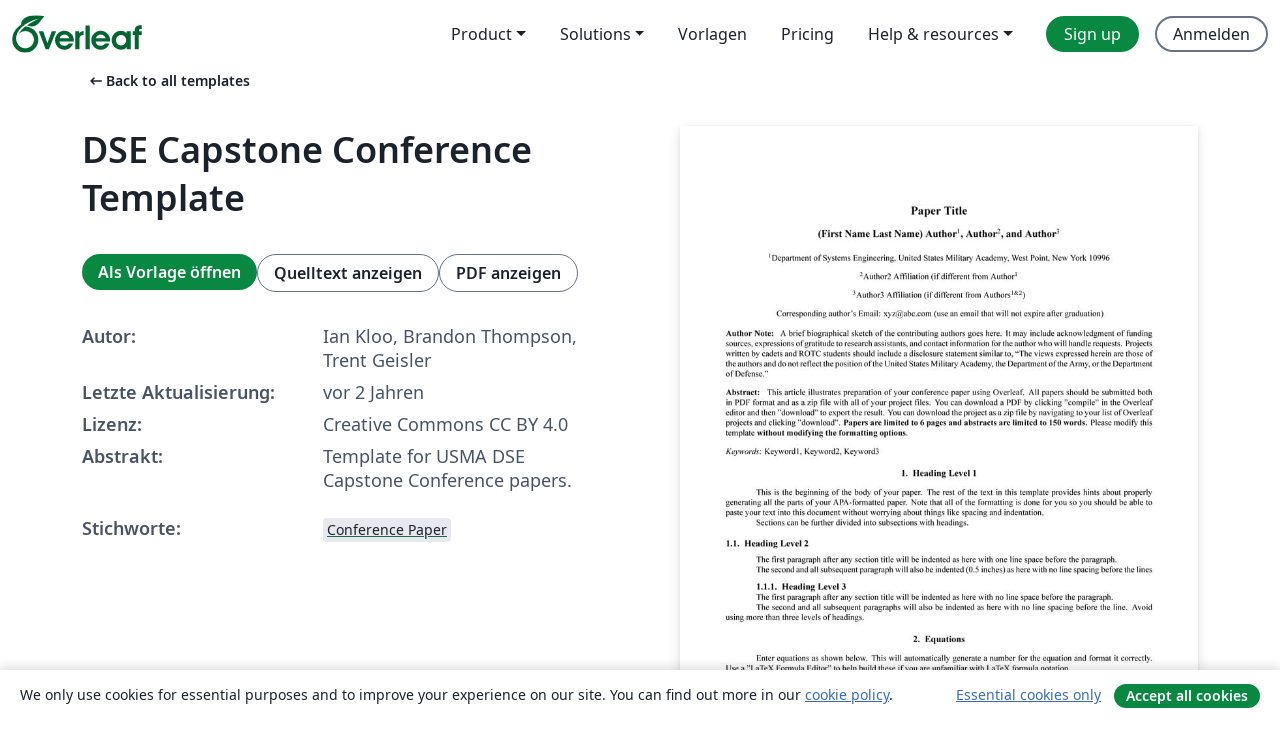

--- FILE ---
content_type: text/html; charset=utf-8
request_url: https://de.overleaf.com/latex/templates/dse-capstone-conference-template/jgtvyxjjdskb
body_size: 14648
content:
<!DOCTYPE html><html lang="de"><head><title translate="no">DSE Capstone Conference Template - Overleaf, Online-LaTeX-Editor</title><meta name="twitter:title" content="DSE Capstone Conference Template"><meta name="og:title" content="DSE Capstone Conference Template"><meta name="description" content="Template for USMA DSE Capstone Conference papers."><meta itemprop="description" content="Template for USMA DSE Capstone Conference papers."><meta itemprop="image" content="https://writelatex.s3.amazonaws.com/published_ver/32549.jpeg?X-Amz-Expires=14400&amp;X-Amz-Date=20260117T034701Z&amp;X-Amz-Algorithm=AWS4-HMAC-SHA256&amp;X-Amz-Credential=AKIAWJBOALPNFPV7PVH5/20260117/us-east-1/s3/aws4_request&amp;X-Amz-SignedHeaders=host&amp;X-Amz-Signature=124ba7836e33ce6bf0b331d31ea231f52d9b9a7595ccbc7ddcaba83d81d3b16e"><meta name="image" content="https://writelatex.s3.amazonaws.com/published_ver/32549.jpeg?X-Amz-Expires=14400&amp;X-Amz-Date=20260117T034701Z&amp;X-Amz-Algorithm=AWS4-HMAC-SHA256&amp;X-Amz-Credential=AKIAWJBOALPNFPV7PVH5/20260117/us-east-1/s3/aws4_request&amp;X-Amz-SignedHeaders=host&amp;X-Amz-Signature=124ba7836e33ce6bf0b331d31ea231f52d9b9a7595ccbc7ddcaba83d81d3b16e"><meta itemprop="name" content="Overleaf, the Online LaTeX Editor"><meta name="twitter:card" content="summary"><meta name="twitter:site" content="@overleaf"><meta name="twitter:description" content="Ein einfach bedienbarer Online-LaTeX-Editor. Keine Installation notwendig, Zusammenarbeit in Echtzeit, Versionskontrolle, Hunderte von LaTeX-Vorlagen und mehr"><meta name="twitter:image" content="https://cdn.overleaf.com/img/ol-brand/overleaf_og_logo.png"><meta property="fb:app_id" content="400474170024644"><meta property="og:description" content="Ein einfach bedienbarer Online-LaTeX-Editor. Keine Installation notwendig, Zusammenarbeit in Echtzeit, Versionskontrolle, Hunderte von LaTeX-Vorlagen und mehr"><meta property="og:image" content="https://cdn.overleaf.com/img/ol-brand/overleaf_og_logo.png"><meta property="og:type" content="website"><meta name="viewport" content="width=device-width, initial-scale=1.0, user-scalable=yes"><link rel="icon" sizes="32x32" href="https://cdn.overleaf.com/favicon-32x32.png"><link rel="icon" sizes="16x16" href="https://cdn.overleaf.com/favicon-16x16.png"><link rel="icon" href="https://cdn.overleaf.com/favicon.svg" type="image/svg+xml"><link rel="apple-touch-icon" href="https://cdn.overleaf.com/apple-touch-icon.png"><link rel="mask-icon" href="https://cdn.overleaf.com/mask-favicon.svg" color="#046530"><link rel="canonical" href="https://de.overleaf.com/latex/templates/dse-capstone-conference-template/jgtvyxjjdskb"><link rel="manifest" href="https://cdn.overleaf.com/web.sitemanifest"><link rel="stylesheet" href="https://cdn.overleaf.com/stylesheets/main-style-80db667a2a67d939d81d.css" id="main-stylesheet"><link rel="alternate" href="https://www.overleaf.com/latex/templates/dse-capstone-conference-template/jgtvyxjjdskb" hreflang="en"><link rel="alternate" href="https://cs.overleaf.com/latex/templates/dse-capstone-conference-template/jgtvyxjjdskb" hreflang="cs"><link rel="alternate" href="https://es.overleaf.com/latex/templates/dse-capstone-conference-template/jgtvyxjjdskb" hreflang="es"><link rel="alternate" href="https://pt.overleaf.com/latex/templates/dse-capstone-conference-template/jgtvyxjjdskb" hreflang="pt"><link rel="alternate" href="https://fr.overleaf.com/latex/templates/dse-capstone-conference-template/jgtvyxjjdskb" hreflang="fr"><link rel="alternate" href="https://de.overleaf.com/latex/templates/dse-capstone-conference-template/jgtvyxjjdskb" hreflang="de"><link rel="alternate" href="https://sv.overleaf.com/latex/templates/dse-capstone-conference-template/jgtvyxjjdskb" hreflang="sv"><link rel="alternate" href="https://tr.overleaf.com/latex/templates/dse-capstone-conference-template/jgtvyxjjdskb" hreflang="tr"><link rel="alternate" href="https://it.overleaf.com/latex/templates/dse-capstone-conference-template/jgtvyxjjdskb" hreflang="it"><link rel="alternate" href="https://cn.overleaf.com/latex/templates/dse-capstone-conference-template/jgtvyxjjdskb" hreflang="zh-CN"><link rel="alternate" href="https://no.overleaf.com/latex/templates/dse-capstone-conference-template/jgtvyxjjdskb" hreflang="no"><link rel="alternate" href="https://ru.overleaf.com/latex/templates/dse-capstone-conference-template/jgtvyxjjdskb" hreflang="ru"><link rel="alternate" href="https://da.overleaf.com/latex/templates/dse-capstone-conference-template/jgtvyxjjdskb" hreflang="da"><link rel="alternate" href="https://ko.overleaf.com/latex/templates/dse-capstone-conference-template/jgtvyxjjdskb" hreflang="ko"><link rel="alternate" href="https://ja.overleaf.com/latex/templates/dse-capstone-conference-template/jgtvyxjjdskb" hreflang="ja"><link rel="preload" href="https://cdn.overleaf.com/js/de-json-fd322d0d37dc55a12bfa.js" as="script" nonce="2SXNVjJxl3odlqEzb4sk4A=="><script type="text/javascript" nonce="2SXNVjJxl3odlqEzb4sk4A==" id="ga-loader" data-ga-token="UA-112092690-1" data-ga-token-v4="G-RV4YBCCCWJ" data-cookie-domain=".overleaf.com" data-session-analytics-id="503c2862-c702-45dc-8569-fe3c64e71d97">var gaSettings = document.querySelector('#ga-loader').dataset;
var gaid = gaSettings.gaTokenV4;
var gaToken = gaSettings.gaToken;
var cookieDomain = gaSettings.cookieDomain;
var sessionAnalyticsId = gaSettings.sessionAnalyticsId;
if(gaid) {
    var additionalGaConfig = sessionAnalyticsId ? { 'user_id': sessionAnalyticsId } : {};
    window.dataLayer = window.dataLayer || [];
    function gtag(){
        dataLayer.push(arguments);
    }
    gtag('js', new Date());
    gtag('config', gaid, { 'anonymize_ip': true, ...additionalGaConfig });
}
if (gaToken) {
    window.ga = window.ga || function () {
        (window.ga.q = window.ga.q || []).push(arguments);
    }, window.ga.l = 1 * new Date();
}
var loadGA = window.olLoadGA = function() {
    if (gaid) {
        var s = document.createElement('script');
        s.setAttribute('async', 'async');
        s.setAttribute('src', 'https://www.googletagmanager.com/gtag/js?id=' + gaid);
        document.querySelector('head').append(s);
    } 
    if (gaToken) {
        (function(i,s,o,g,r,a,m){i['GoogleAnalyticsObject']=r;i[r]=i[r]||function(){
        (i[r].q=i[r].q||[]).push(arguments)},i[r].l=1*new Date();a=s.createElement(o),
        m=s.getElementsByTagName(o)[0];a.async=1;a.src=g;m.parentNode.insertBefore(a,m)
        })(window,document,'script','//www.google-analytics.com/analytics.js','ga');
        ga('create', gaToken, cookieDomain.replace(/^\./, ""));
        ga('set', 'anonymizeIp', true);
        if (sessionAnalyticsId) {
            ga('set', 'userId', sessionAnalyticsId);
        }
        ga('send', 'pageview');
    }
};
// Check if consent given (features/cookie-banner)
var oaCookie = document.cookie.split('; ').find(function(cookie) {
    return cookie.startsWith('oa=');
});
if(oaCookie) {
    var oaCookieValue = oaCookie.split('=')[1];
    if(oaCookieValue === '1') {
        loadGA();
    }
}
</script><meta name="ol-csrfToken" content="7ZdLtwD6-n_-NslflfNADyYRUXJm1VzvZr64"><meta name="ol-baseAssetPath" content="https://cdn.overleaf.com/"><meta name="ol-mathJaxPath" content="/js/libs/mathjax-3.2.2/es5/tex-svg-full.js"><meta name="ol-dictionariesRoot" content="/js/dictionaries/0.0.3/"><meta name="ol-usersEmail" content=""><meta name="ol-ab" data-type="json" content="{}"><meta name="ol-user_id"><meta name="ol-i18n" data-type="json" content="{&quot;currentLangCode&quot;:&quot;de&quot;}"><meta name="ol-ExposedSettings" data-type="json" content="{&quot;isOverleaf&quot;:true,&quot;appName&quot;:&quot;Overleaf&quot;,&quot;adminEmail&quot;:&quot;support@overleaf.com&quot;,&quot;dropboxAppName&quot;:&quot;Overleaf&quot;,&quot;ieeeBrandId&quot;:15,&quot;hasAffiliationsFeature&quot;:true,&quot;hasSamlFeature&quot;:true,&quot;samlInitPath&quot;:&quot;/saml/ukamf/init&quot;,&quot;hasLinkUrlFeature&quot;:true,&quot;hasLinkedProjectFileFeature&quot;:true,&quot;hasLinkedProjectOutputFileFeature&quot;:true,&quot;siteUrl&quot;:&quot;https://www.overleaf.com&quot;,&quot;emailConfirmationDisabled&quot;:false,&quot;maxEntitiesPerProject&quot;:2000,&quot;maxUploadSize&quot;:52428800,&quot;projectUploadTimeout&quot;:120000,&quot;recaptchaSiteKey&quot;:&quot;6LebiTwUAAAAAMuPyjA4pDA4jxPxPe2K9_ndL74Q&quot;,&quot;recaptchaDisabled&quot;:{&quot;invite&quot;:true,&quot;login&quot;:false,&quot;passwordReset&quot;:false,&quot;register&quot;:false,&quot;addEmail&quot;:false},&quot;textExtensions&quot;:[&quot;tex&quot;,&quot;latex&quot;,&quot;sty&quot;,&quot;cls&quot;,&quot;bst&quot;,&quot;bib&quot;,&quot;bibtex&quot;,&quot;txt&quot;,&quot;tikz&quot;,&quot;mtx&quot;,&quot;rtex&quot;,&quot;md&quot;,&quot;asy&quot;,&quot;lbx&quot;,&quot;bbx&quot;,&quot;cbx&quot;,&quot;m&quot;,&quot;lco&quot;,&quot;dtx&quot;,&quot;ins&quot;,&quot;ist&quot;,&quot;def&quot;,&quot;clo&quot;,&quot;ldf&quot;,&quot;rmd&quot;,&quot;lua&quot;,&quot;gv&quot;,&quot;mf&quot;,&quot;yml&quot;,&quot;yaml&quot;,&quot;lhs&quot;,&quot;mk&quot;,&quot;xmpdata&quot;,&quot;cfg&quot;,&quot;rnw&quot;,&quot;ltx&quot;,&quot;inc&quot;],&quot;editableFilenames&quot;:[&quot;latexmkrc&quot;,&quot;.latexmkrc&quot;,&quot;makefile&quot;,&quot;gnumakefile&quot;],&quot;validRootDocExtensions&quot;:[&quot;tex&quot;,&quot;Rtex&quot;,&quot;ltx&quot;,&quot;Rnw&quot;],&quot;fileIgnorePattern&quot;:&quot;**/{{__MACOSX,.git,.texpadtmp,.R}{,/**},.!(latexmkrc),*.{dvi,aux,log,toc,out,pdfsync,synctex,synctex(busy),fdb_latexmk,fls,nlo,ind,glo,gls,glg,bbl,blg,doc,docx,gz,swp}}&quot;,&quot;sentryAllowedOriginRegex&quot;:&quot;^(https://[a-z]+\\\\.overleaf.com|https://cdn.overleaf.com|https://compiles.overleafusercontent.com)/&quot;,&quot;sentryDsn&quot;:&quot;https://4f0989f11cb54142a5c3d98b421b930a@app.getsentry.com/34706&quot;,&quot;sentryEnvironment&quot;:&quot;production&quot;,&quot;sentryRelease&quot;:&quot;d84f01daa92f1b95e161a297afdf000c4db25a75&quot;,&quot;hotjarId&quot;:&quot;5148484&quot;,&quot;hotjarVersion&quot;:&quot;6&quot;,&quot;enableSubscriptions&quot;:true,&quot;gaToken&quot;:&quot;UA-112092690-1&quot;,&quot;gaTokenV4&quot;:&quot;G-RV4YBCCCWJ&quot;,&quot;propensityId&quot;:&quot;propensity-001384&quot;,&quot;cookieDomain&quot;:&quot;.overleaf.com&quot;,&quot;templateLinks&quot;:[{&quot;name&quot;:&quot;Journal articles&quot;,&quot;url&quot;:&quot;/gallery/tagged/academic-journal&quot;,&quot;trackingKey&quot;:&quot;academic-journal&quot;},{&quot;name&quot;:&quot;Books&quot;,&quot;url&quot;:&quot;/gallery/tagged/book&quot;,&quot;trackingKey&quot;:&quot;book&quot;},{&quot;name&quot;:&quot;Formal letters&quot;,&quot;url&quot;:&quot;/gallery/tagged/formal-letter&quot;,&quot;trackingKey&quot;:&quot;formal-letter&quot;},{&quot;name&quot;:&quot;Assignments&quot;,&quot;url&quot;:&quot;/gallery/tagged/homework&quot;,&quot;trackingKey&quot;:&quot;homework-assignment&quot;},{&quot;name&quot;:&quot;Posters&quot;,&quot;url&quot;:&quot;/gallery/tagged/poster&quot;,&quot;trackingKey&quot;:&quot;poster&quot;},{&quot;name&quot;:&quot;Presentations&quot;,&quot;url&quot;:&quot;/gallery/tagged/presentation&quot;,&quot;trackingKey&quot;:&quot;presentation&quot;},{&quot;name&quot;:&quot;Reports&quot;,&quot;url&quot;:&quot;/gallery/tagged/report&quot;,&quot;trackingKey&quot;:&quot;lab-report&quot;},{&quot;name&quot;:&quot;CVs and résumés&quot;,&quot;url&quot;:&quot;/gallery/tagged/cv&quot;,&quot;trackingKey&quot;:&quot;cv&quot;},{&quot;name&quot;:&quot;Theses&quot;,&quot;url&quot;:&quot;/gallery/tagged/thesis&quot;,&quot;trackingKey&quot;:&quot;thesis&quot;},{&quot;name&quot;:&quot;view_all&quot;,&quot;url&quot;:&quot;/latex/templates&quot;,&quot;trackingKey&quot;:&quot;view-all&quot;}],&quot;labsEnabled&quot;:true,&quot;wikiEnabled&quot;:true,&quot;templatesEnabled&quot;:true,&quot;cioWriteKey&quot;:&quot;2530db5896ec00db632a&quot;,&quot;cioSiteId&quot;:&quot;6420c27bb72163938e7d&quot;,&quot;linkedInInsightsPartnerId&quot;:&quot;7472905&quot;}"><meta name="ol-splitTestVariants" data-type="json" content="{&quot;hotjar-marketing&quot;:&quot;default&quot;}"><meta name="ol-splitTestInfo" data-type="json" content="{&quot;hotjar-marketing&quot;:{&quot;phase&quot;:&quot;release&quot;,&quot;badgeInfo&quot;:{&quot;tooltipText&quot;:&quot;&quot;,&quot;url&quot;:&quot;&quot;}}}"><meta name="ol-algolia" data-type="json" content="{&quot;appId&quot;:&quot;SK53GL4JLY&quot;,&quot;apiKey&quot;:&quot;9ac63d917afab223adbd2cd09ad0eb17&quot;,&quot;indexes&quot;:{&quot;wiki&quot;:&quot;learn-wiki&quot;,&quot;gallery&quot;:&quot;gallery-production&quot;}}"><meta name="ol-isManagedAccount" data-type="boolean"><meta name="ol-shouldLoadHotjar" data-type="boolean"></head><body class="website-redesign" data-theme="default"><a class="skip-to-content" href="#main-content">Zum Inhalt springen</a><nav class="navbar navbar-default navbar-main navbar-expand-lg website-redesign-navbar" aria-label="Primary"><div class="container-fluid navbar-container"><div class="navbar-header"><a class="navbar-brand" href="/" aria-label="Overleaf"><div class="navbar-logo"></div></a></div><button class="navbar-toggler collapsed" id="navbar-toggle-btn" type="button" data-bs-toggle="collapse" data-bs-target="#navbar-main-collapse" aria-controls="navbar-main-collapse" aria-expanded="false" aria-label="Toggle Navigation"><span class="material-symbols" aria-hidden="true" translate="no">menu</span></button><div class="navbar-collapse collapse" id="navbar-main-collapse"><ul class="nav navbar-nav navbar-right ms-auto" role="menubar"><!-- loop over header_extras--><li class="dropdown subdued" role="none"><button class="dropdown-toggle" aria-haspopup="true" aria-expanded="false" data-bs-toggle="dropdown" role="menuitem" event-tracking="menu-expand" event-tracking-mb="true" event-tracking-trigger="click" event-segmentation="{&quot;item&quot;:&quot;product&quot;,&quot;location&quot;:&quot;top-menu&quot;}">Product</button><ul class="dropdown-menu dropdown-menu-end" role="menu"><li role="none"><a class="dropdown-item" role="menuitem" href="/about/features-overview" event-tracking="menu-click" event-tracking-mb="true" event-tracking-trigger="click" event-segmentation='{"item":"premium-features","location":"top-menu"}'>Features</a></li><li role="none"><a class="dropdown-item" role="menuitem" href="/about/ai-features" event-tracking="menu-click" event-tracking-mb="true" event-tracking-trigger="click" event-segmentation='{"item":"ai-features","location":"top-menu"}'>AI</a></li></ul></li><li class="dropdown subdued" role="none"><button class="dropdown-toggle" aria-haspopup="true" aria-expanded="false" data-bs-toggle="dropdown" role="menuitem" event-tracking="menu-expand" event-tracking-mb="true" event-tracking-trigger="click" event-segmentation="{&quot;item&quot;:&quot;solutions&quot;,&quot;location&quot;:&quot;top-menu&quot;}">Solutions</button><ul class="dropdown-menu dropdown-menu-end" role="menu"><li role="none"><a class="dropdown-item" role="menuitem" href="/for/enterprises" event-tracking="menu-click" event-tracking-mb="true" event-tracking-trigger="click" event-segmentation='{"item":"enterprises","location":"top-menu"}'>For business</a></li><li role="none"><a class="dropdown-item" role="menuitem" href="/for/universities" event-tracking="menu-click" event-tracking-mb="true" event-tracking-trigger="click" event-segmentation='{"item":"universities","location":"top-menu"}'>Für Universitäten</a></li><li role="none"><a class="dropdown-item" role="menuitem" href="/for/government" event-tracking="menu-click" event-tracking-mb="true" event-tracking-trigger="click" event-segmentation='{"item":"government","location":"top-menu"}'>For government</a></li><li role="none"><a class="dropdown-item" role="menuitem" href="/for/publishers" event-tracking="menu-click" event-tracking-mb="true" event-tracking-trigger="click" event-segmentation='{"item":"publishers","location":"top-menu"}'>Für Verlage</a></li><li role="none"><a class="dropdown-item" role="menuitem" href="/about/customer-stories" event-tracking="menu-click" event-tracking-mb="true" event-tracking-trigger="click" event-segmentation='{"item":"customer-stories","location":"top-menu"}'>Customer stories</a></li></ul></li><li class="subdued" role="none"><a class="nav-link subdued" role="menuitem" href="/latex/templates" event-tracking="menu-click" event-tracking-mb="true" event-tracking-trigger="click" event-segmentation='{"item":"templates","location":"top-menu"}'>Vorlagen</a></li><li class="subdued" role="none"><a class="nav-link subdued" role="menuitem" href="/user/subscription/plans" event-tracking="menu-click" event-tracking-mb="true" event-tracking-trigger="click" event-segmentation='{"item":"pricing","location":"top-menu"}'>Pricing</a></li><li class="dropdown subdued nav-item-help" role="none"><button class="dropdown-toggle" aria-haspopup="true" aria-expanded="false" data-bs-toggle="dropdown" role="menuitem" event-tracking="menu-expand" event-tracking-mb="true" event-tracking-trigger="click" event-segmentation="{&quot;item&quot;:&quot;help-and-resources&quot;,&quot;location&quot;:&quot;top-menu&quot;}">Help & resources</button><ul class="dropdown-menu dropdown-menu-end" role="menu"><li role="none"><a class="dropdown-item" role="menuitem" href="/learn" event-tracking="menu-click" event-tracking-mb="true" event-tracking-trigger="click" event-segmentation='{"item":"learn","location":"top-menu"}'>Dokumentation</a></li><li role="none"><a class="dropdown-item" role="menuitem" href="/for/community/resources" event-tracking="menu-click" event-tracking-mb="true" event-tracking-trigger="click" event-segmentation='{"item":"help-guides","location":"top-menu"}'>Help guides</a></li><li role="none"><a class="dropdown-item" role="menuitem" href="/about/why-latex" event-tracking="menu-click" event-tracking-mb="true" event-tracking-trigger="click" event-segmentation='{"item":"why-latex","location":"top-menu"}'>Why LaTeX?</a></li><li role="none"><a class="dropdown-item" role="menuitem" href="/blog" event-tracking="menu-click" event-tracking-mb="true" event-tracking-trigger="click" event-segmentation='{"item":"blog","location":"top-menu"}'>Blog</a></li><li role="none"><a class="dropdown-item" role="menuitem" data-ol-open-contact-form-modal="contact-us" data-bs-target="#contactUsModal" href data-bs-toggle="modal" event-tracking="menu-click" event-tracking-mb="true" event-tracking-trigger="click" event-segmentation='{"item":"contact","location":"top-menu"}'><span>Kontaktiere uns</span></a></li></ul></li><!-- logged out--><!-- register link--><li class="primary" role="none"><a class="nav-link" role="menuitem" href="/register" event-tracking="menu-click" event-tracking-action="clicked" event-tracking-trigger="click" event-tracking-mb="true" event-segmentation='{"page":"/latex/templates/dse-capstone-conference-template/jgtvyxjjdskb","item":"register","location":"top-menu"}'>Sign up</a></li><!-- login link--><li role="none"><a class="nav-link" role="menuitem" href="/login" event-tracking="menu-click" event-tracking-action="clicked" event-tracking-trigger="click" event-tracking-mb="true" event-segmentation='{"page":"/latex/templates/dse-capstone-conference-template/jgtvyxjjdskb","item":"login","location":"top-menu"}'>Anmelden</a></li><!-- projects link and account menu--></ul></div></div></nav><main class="gallery content content-page" id="main-content"><div class="container"><div class="row previous-page-link-container"><div class="col-lg-6"><a class="previous-page-link" href="/latex/templates"><span class="material-symbols material-symbols-rounded" aria-hidden="true" translate="no">arrow_left_alt</span>Back to all templates</a></div></div><div class="row"><div class="col-md-6 template-item-left-section"><div class="row"><div class="col-md-12"><div class="gallery-item-title"><h1 class="h2">DSE Capstone Conference Template</h1></div></div></div><div class="row cta-links-container"><div class="col-md-12 cta-links"><a class="btn btn-primary cta-link" href="/project/new/template/32549?id=94231419&amp;latexEngine=xelatex&amp;mainFile=main.tex&amp;templateName=DSE+Capstone+Conference+Template&amp;texImage=texlive-full%3A2025.1" event-tracking-mb="true" event-tracking="gallery-open-template" event-tracking-trigger="click">Als Vorlage öffnen</a><button class="btn btn-secondary cta-link" data-bs-toggle="modal" data-bs-target="#modalViewSource" event-tracking-mb="true" event-tracking="gallery-view-source" event-tracking-trigger="click">Quelltext anzeigen</button><a class="btn btn-secondary cta-link" href="/latex/templates/dse-capstone-conference-template/jgtvyxjjdskb.pdf" target="_blank" event-tracking-mb="true" event-tracking="gallery-download-pdf" event-tracking-trigger="click">PDF anzeigen</a></div></div><div class="template-details-container"><div class="template-detail"><div><b>Autor:</b></div><div>Ian Kloo, Brandon Thompson, Trent Geisler</div></div><div class="template-detail"><div><b>Letzte Aktualisierung:</b></div><div><span data-bs-toggle="tooltip" data-bs-placement="bottom" data-timestamp-for-title="1700147214">vor 2 Jahren</span></div></div><div class="template-detail"><div><b>Lizenz:</b></div><div>Creative Commons CC BY 4.0</div></div><div class="template-detail"><div><b>Abstrakt:</b></div><div class="gallery-abstract" data-ol-mathjax>Template for USMA DSE Capstone Conference papers.</div></div><div class="template-detail tags"><div><b>Stichworte:</b></div><div><div class="badge-link-list"><a class="badge-link badge-link-light" href="/gallery/tagged/conference-paper"><span class="badge text-dark bg-light"><span class="badge-content" data-badge-tooltip data-bs-placement="bottom" data-bs-title="Conference Paper">Conference Paper</span></span></a></div></div></div></div></div><div class="col-md-6 template-item-right-section"><div class="entry"><div class="row"><div class="col-md-12"><div class="gallery-large-pdf-preview"><img src="https://writelatex.s3.amazonaws.com/published_ver/32549.jpeg?X-Amz-Expires=14400&amp;X-Amz-Date=20260117T034701Z&amp;X-Amz-Algorithm=AWS4-HMAC-SHA256&amp;X-Amz-Credential=AKIAWJBOALPNFPV7PVH5/20260117/us-east-1/s3/aws4_request&amp;X-Amz-SignedHeaders=host&amp;X-Amz-Signature=124ba7836e33ce6bf0b331d31ea231f52d9b9a7595ccbc7ddcaba83d81d3b16e" alt="DSE Capstone Conference Template"></div></div></div></div></div></div><div class="row section-row"><div class="col-md-12"><div class="begin-now-card"><div class="card card-pattern"><div class="card-body"><p class="dm-mono"><span class="font-size-display-xs"><span class="text-purple-bright">\begin</span><wbr><span class="text-green-bright">{</span><span>now</span><span class="text-green-bright">}</span></span></p><p>Discover why over 25 million people worldwide trust Overleaf with their work.</p><p class="card-links"><a class="btn btn-primary card-link" href="/register">Sign up for free</a><a class="btn card-link btn-secondary" href="/user/subscription/plans">Explore all plans</a></p></div></div></div></div></div></div></main><div class="modal fade" id="modalViewSource" tabindex="-1" role="dialog" aria-labelledby="modalViewSourceTitle" aria-hidden="true"><div class="modal-dialog" role="document"><div class="modal-content"><div class="modal-header"><h3 class="modal-title" id="modalViewSourceTitle">Quelldateien</h3><button class="btn-close" type="button" data-bs-dismiss="modal" aria-label="Close"></button></div><div class="modal-body"><pre><code>%leave all of this alone
\documentclass[10pt, fleqn]{article}
\setlength{\parindent}{.5in}
\usepackage{fontspec}
\setmainfont{Times New Roman}
%\usepackage[top=1.25in, left=0.75in, right=.75in, bottom=.75in, includefoot]{geometry}
\usepackage[top=1.25in, left=0.75in, right=.75in, bottom=.75in]{geometry}
%\usepackage{fancyhdr}
\usepackage{authblk}
\usepackage{titlesec}
\usepackage{indentfirst}
\usepackage[fleqn]{amsmath}
\usepackage{float}
\usepackage{caption} 
\usepackage{graphicx}
\usepackage{apacite}
\pagenumbering{gobble}
\captionsetup[table]{skip=8pt}
%\fancyhf{}
%\lhead[Header]{Proceedings of the Annual General Donald R. Keith Memorial Conference
%\linebreak West Point, New York, USA
%\linebreak May 04, 2023
%\linebreak \fontsize{8pt}{0}\textit{A Regional Conference of the Society for Industrial and Systems Engineering}}
%\renewcommand{\headrulewidth}{0pt}
\setlength{\headheight}{0pt}
\renewcommand\Authands{, and }
\renewcommand{\Authfont}{\bfseries\fontsize{12pt}{0}}
\renewcommand{\Affilfont}{\normalfont\vspace{0.5em}\normalsize}
\date{}
\titleformat{\section}
  {\centering\fontsize{11pt}{0}\bfseries}
  {\thesection.}
  {.5em}
  {}
\titleformat{\subsection}
  {\normalfont\fontsize{11pt}{0}\bfseries}
  {\thesubsection.}
  {.5em}
  {}
\titleformat{\subsubsection}
  {\normalfont\fontsize{11pt}{0}\bfseries}
  {\thesubsubsection.}
  {.5em}
  {}
\titlespacing*{\subsubsection}{\parindent}{1em}{0ex}


%put your title here
% \title{\vspace{-1cm}\fontsize{14pt}{0}\bfseries\textbf{
%     Paper Title
% }}
\title{\vspace{-14pt}\fontsize{14pt}{0}\bfseries\textbf{
    Paper Title 
}\vspace{-0.5em}}

%put authors and affiliations in like this
%give the corresponding author a * and list their email below in the affiliations
\author[1]{(First Name Last Name) Author}
\author[2]{Author}
\author[3]{Author}
\affil[1]{Department of Systems Engineering, United States Military Academy, West Point, New York  10996}
\affil[2]{Author2 Affiliation (if different from Author$^1$}
\affil[3]{Author3 Affiliation (if different from Authors$^{1\&amp;2}$)}
\affil[ ]{Corresponding author's Email: xyz@abc.com (use an email that will not expire after graduation)}


%leave all of this alone
\begin{document}
%\pagestyle{fancy}
%\fancyfoot{}
%\renewcommand{\footrulewidth}{0pt}
%\fancyfoot[C]{\thepage}
%\fancyfoot[L]{ISBN:}
\maketitle
%\thispagestyle{fancy}

%author note - leave the next line alone
\vspace{-1cm}\noindent\textbf{Author Note: }
%add your author note text here...
A brief biographical sketch of the contributing authors goes here. It may include acknowledgment of funding sources, expressions of gratitude to research assistants, and contact information for the author who will handle requests. Projects written by cadets and ROTC students should include a disclosure statement similar to, “The views expressed herein are those of the authors and do not reflect the position of the United States Military Academy, the Department of the Army, or the Department of Defense.”


%abstract - leave the next line alone
\vspace{1em}\noindent\textbf{Abstract: }
%add your abstract text here...
This article illustrates preparation of your conference paper using Overleaf. All papers should be submitted both in PDF format and as a zip file with all of your project files.  You can download a PDF by clicking &quot;compile&quot; in the Overleaf editor and then &quot;download&quot; to export the result.  You can download the project as a zip file by navigating to your list of Overleaf projects and clicking &quot;download&quot;. \textbf{Papers are limited to 6 pages and abstracts are limited to 150 words.} Please modify this template \textbf{without modifying the formatting options}. 

%Add your keywords here...
\vspace{1em}\noindent\textit{Keywords}: Keyword1, Keyword2, Keyword3

%Add your paper content here - pay attention to the sections, subsections, and subsubsections.
%Otherwise, it should be easy to add your content.
\section{Heading Level 1}

This is the beginning of the body of your paper. The rest of the text in this template provides hints about properly generating all the parts of your APA-formatted paper.  Note that all of the formatting is done for you so you should be able to paste your text into this document without worrying about things like spacing and indentation.

Sections can be further divided into subsections with headings.  


\subsection{Heading Level 2}

The first  paragraph after any section title will be indented as here with one line space before the paragraph.

The second and all subsequent paragraph will also be indented (0.5 inches) as here with no line spacing before the lines


\subsubsection{Heading Level 3}
The first paragraph after any section title will be indented as here with no line space before the paragraph.

The second and all subsequent paragraphs will also be indented as here with no line spacing before the line. Avoid using more than three levels of headings.

\section{Equations}

Enter equations as shown below.  This will automatically generate a number for the equation and format it correctly.  Use a &quot;LaTeX Formula Editor&quot; to help build these if you are unfamiliar with LaTeX formula notation.

%note how we add equations
\begin{equation}
f(t) = \int_{0_+}^{t}F(t)dt+\frac{dg(t)}{dt}
\end{equation}


\section{Figures and Tables}
Below is an example of a LaTex table.  Feel free to use other styling in your tables not shown here, but please ensure that the font is 9pt or larger.  If you want the table to render exactly where you put it in your .tex file, you will need to add [H] as shown below.  As with formulas, you may find online &quot;LaTeX Table Editors&quot; to be helpful.

%note how we add tables
\begin{table}[H]
\centering
\caption{Correlations Among and Descriptive Statistics For Key Study Variables}
\begin{tabular}{llllllll} 
\hline\hline
             &amp; M (SD)        &amp; Sex &amp; Age &amp; Income &amp; Educ.                  &amp; Relig.                  &amp; Dist. Intol.             \\ 
\hline
Sex          &amp; 1.53 (.50)    &amp;     &amp; .07 &amp; -.09   &amp; .02                    &amp; .14                     &amp; .06                      \\
Age          &amp; 31.88 (10.29) &amp;     &amp;     &amp; .08    &amp; .19\textsuperscript{*} &amp; .20\textsuperscript{*}  &amp; .01                      \\
Income       &amp; 2.60 (1.57)   &amp;     &amp;     &amp;        &amp; .04                    &amp; -.14                    &amp; -.09                     \\
Education    &amp; 3.44 (1.57)   &amp;     &amp;     &amp;        &amp;                        &amp; -.29\textsuperscript{*} &amp; -.06                     \\
Relig.       &amp; 1.21 (.30)    &amp;     &amp;     &amp;        &amp;                        &amp;                         &amp; -.19\textsuperscript{*}  \\
Dist. Intol. &amp; 3.75 (1.19)   &amp;     &amp;     &amp;        &amp;                        &amp;                         &amp;                          \\
\hline
\end{tabular}
\end{table}

All figures should be positioned at the top of the page when possible. All figures will be numbered consecutively and captioned; the caption should be centered under the figure as shown in Figure 1. All text within the figure should be no smaller than 9pt.  As with tables, you will need to specify [H] as shown below to ensure the figure appears in the expected location relative to your text.
c%note how we add figures
\begin{figure}[H]
    \begin{center}
        \includegraphics{figure_1}
        \caption{Title of Figure}
    \end{center}
\end{figure}


\section{Citations and References}

Citations and references should be generated using Bibtex.  Add your references to the refs.bib file provided along with this template.  Bibtex citations are typically provided by academic journals and can also be pulled from Google Scholar.  

Within the text, references should be cited giving the last name of the author(s) and the year of publication of the reference. You can generate these citations using Bibtex as well - for example: \citeA{allen1974vanishing} or \cite{allen1974vanishing}. 

Your references section will be automatically generated at the end of your paper in the correct format.

%leave this alone
\bibliographystyle{apacite}
%the next line adds all of your references even if you didn't cite them in the paper.
%to override that, you can just delete the next line
\nocite{*}
\bibliography{refs}

\end{document}


</code></pre></div><div class="modal-footer"><button class="btn btn-secondary" type="button" data-bs-dismiss="modal">Schließen</button></div></div></div></div><footer class="fat-footer hidden-print website-redesign-fat-footer"><div class="fat-footer-container"><div class="fat-footer-sections"><div class="footer-section" id="footer-brand"><a class="footer-brand" href="/" aria-label="Overleaf"></a></div><div class="footer-section"><h2 class="footer-section-heading">Über uns</h2><ul class="list-unstyled"><li><a href="/about">Über uns</a></li><li><a href="https://digitalscience.pinpointhq.com/">Karriere</a></li><li><a href="/blog">Blog</a></li></ul></div><div class="footer-section"><h2 class="footer-section-heading">Solutions</h2><ul class="list-unstyled"><li><a href="/for/enterprises">For business</a></li><li><a href="/for/universities">Für Universitäten</a></li><li><a href="/for/government">For government</a></li><li><a href="/for/publishers">Für Verlage</a></li><li><a href="/about/customer-stories">Customer stories</a></li></ul></div><div class="footer-section"><h2 class="footer-section-heading">Lernen</h2><ul class="list-unstyled"><li><a href="/learn/latex/Learn_LaTeX_in_30_minutes">LaTeX in 30 Minuten</a></li><li><a href="/latex/templates">Vorlagen</a></li><li><a href="/events/webinars">Webinare</a></li><li><a href="/learn/latex/Tutorials">Tutorials</a></li><li><a href="/learn/latex/Inserting_Images">So fügst du Bilder ein</a></li><li><a href="/learn/latex/Tables">So erstellst du Tabellen</a></li></ul></div><div class="footer-section"><h2 class="footer-section-heading">Pricing</h2><ul class="list-unstyled"><li><a href="/user/subscription/plans?itm_referrer=footer-for-indv">For individuals</a></li><li><a href="/user/subscription/plans?plan=group&amp;itm_referrer=footer-for-groups">For groups and organizations</a></li><li><a href="/user/subscription/plans?itm_referrer=footer-for-students#student-annual">Für Studierende</a></li></ul></div><div class="footer-section"><h2 class="footer-section-heading">Mach mit</h2><ul class="list-unstyled"><li><a href="https://forms.gle/67PSpN1bLnjGCmPQ9">Teile uns deine Meinung mit</a></li></ul></div><div class="footer-section"><h2 class="footer-section-heading">Hilfe</h2><ul class="list-unstyled"><li><a href="/learn">Dokumentation </a></li><li><a href="/contact">Kontaktiere uns </a></li><li><a href="https://status.overleaf.com/">Website-Status</a></li></ul></div></div><div class="fat-footer-base"><div class="fat-footer-base-section fat-footer-base-meta"><div class="fat-footer-base-item"><div class="fat-footer-base-copyright">© 2026 Overleaf</div><a href="/legal">Datenschutz und Nutzungsbedingungen</a><a href="https://www.digital-science.com/security-certifications/">Compliance</a></div><ul class="fat-footer-base-item list-unstyled fat-footer-base-language"><li class="dropdown dropup subdued language-picker" dropdown><button class="btn btn-link btn-inline-link" id="language-picker-toggle" dropdown-toggle data-ol-lang-selector-tooltip data-bs-toggle="dropdown" aria-haspopup="true" aria-expanded="false" aria-label="Select Sprache" tooltip="Sprache" title="Sprache"><span class="material-symbols" aria-hidden="true" translate="no">translate</span>&nbsp;<span class="language-picker-text">Deutsch</span></button><ul class="dropdown-menu dropdown-menu-sm-width" role="menu" aria-labelledby="language-picker-toggle"><li class="dropdown-header">Sprache</li><li class="lng-option"><a class="menu-indent dropdown-item" href="https://www.overleaf.com/latex/templates/dse-capstone-conference-template/jgtvyxjjdskb" role="menuitem" aria-selected="false">English</a></li><li class="lng-option"><a class="menu-indent dropdown-item" href="https://cs.overleaf.com/latex/templates/dse-capstone-conference-template/jgtvyxjjdskb" role="menuitem" aria-selected="false">Čeština</a></li><li class="lng-option"><a class="menu-indent dropdown-item" href="https://es.overleaf.com/latex/templates/dse-capstone-conference-template/jgtvyxjjdskb" role="menuitem" aria-selected="false">Español</a></li><li class="lng-option"><a class="menu-indent dropdown-item" href="https://pt.overleaf.com/latex/templates/dse-capstone-conference-template/jgtvyxjjdskb" role="menuitem" aria-selected="false">Português</a></li><li class="lng-option"><a class="menu-indent dropdown-item" href="https://fr.overleaf.com/latex/templates/dse-capstone-conference-template/jgtvyxjjdskb" role="menuitem" aria-selected="false">Français</a></li><li class="lng-option"><a class="menu-indent dropdown-item active" href="https://de.overleaf.com/latex/templates/dse-capstone-conference-template/jgtvyxjjdskb" role="menuitem" aria-selected="true">Deutsch<span class="material-symbols dropdown-item-trailing-icon" aria-hidden="true" translate="no">check</span></a></li><li class="lng-option"><a class="menu-indent dropdown-item" href="https://sv.overleaf.com/latex/templates/dse-capstone-conference-template/jgtvyxjjdskb" role="menuitem" aria-selected="false">Svenska</a></li><li class="lng-option"><a class="menu-indent dropdown-item" href="https://tr.overleaf.com/latex/templates/dse-capstone-conference-template/jgtvyxjjdskb" role="menuitem" aria-selected="false">Türkçe</a></li><li class="lng-option"><a class="menu-indent dropdown-item" href="https://it.overleaf.com/latex/templates/dse-capstone-conference-template/jgtvyxjjdskb" role="menuitem" aria-selected="false">Italiano</a></li><li class="lng-option"><a class="menu-indent dropdown-item" href="https://cn.overleaf.com/latex/templates/dse-capstone-conference-template/jgtvyxjjdskb" role="menuitem" aria-selected="false">简体中文</a></li><li class="lng-option"><a class="menu-indent dropdown-item" href="https://no.overleaf.com/latex/templates/dse-capstone-conference-template/jgtvyxjjdskb" role="menuitem" aria-selected="false">Norsk</a></li><li class="lng-option"><a class="menu-indent dropdown-item" href="https://ru.overleaf.com/latex/templates/dse-capstone-conference-template/jgtvyxjjdskb" role="menuitem" aria-selected="false">Русский</a></li><li class="lng-option"><a class="menu-indent dropdown-item" href="https://da.overleaf.com/latex/templates/dse-capstone-conference-template/jgtvyxjjdskb" role="menuitem" aria-selected="false">Dansk</a></li><li class="lng-option"><a class="menu-indent dropdown-item" href="https://ko.overleaf.com/latex/templates/dse-capstone-conference-template/jgtvyxjjdskb" role="menuitem" aria-selected="false">한국어</a></li><li class="lng-option"><a class="menu-indent dropdown-item" href="https://ja.overleaf.com/latex/templates/dse-capstone-conference-template/jgtvyxjjdskb" role="menuitem" aria-selected="false">日本語</a></li></ul></li></ul></div><div class="fat-footer-base-section fat-footer-base-social"><div class="fat-footer-base-item"><a class="fat-footer-social x-logo" href="https://x.com/overleaf"><svg xmlns="http://www.w3.org/2000/svg" viewBox="0 0 1200 1227" height="25"><path d="M714.163 519.284L1160.89 0H1055.03L667.137 450.887L357.328 0H0L468.492 681.821L0 1226.37H105.866L515.491 750.218L842.672 1226.37H1200L714.137 519.284H714.163ZM569.165 687.828L521.697 619.934L144.011 79.6944H306.615L611.412 515.685L658.88 583.579L1055.08 1150.3H892.476L569.165 687.854V687.828Z"></path></svg><span class="visually-hidden">Overleaf bei X</span></a><a class="fat-footer-social facebook-logo" href="https://www.facebook.com/overleaf.editor"><svg xmlns="http://www.w3.org/2000/svg" viewBox="0 0 666.66668 666.66717" height="25"><defs><clipPath id="a" clipPathUnits="userSpaceOnUse"><path d="M0 700h700V0H0Z"></path></clipPath></defs><g clip-path="url(#a)" transform="matrix(1.33333 0 0 -1.33333 -133.333 800)"><path class="background" d="M0 0c0 138.071-111.929 250-250 250S-500 138.071-500 0c0-117.245 80.715-215.622 189.606-242.638v166.242h-51.552V0h51.552v32.919c0 85.092 38.508 124.532 122.048 124.532 15.838 0 43.167-3.105 54.347-6.211V81.986c-5.901.621-16.149.932-28.882.932-40.993 0-56.832-15.528-56.832-55.9V0h81.659l-14.028-76.396h-67.631v-171.773C-95.927-233.218 0-127.818 0 0" fill="#0866ff" transform="translate(600 350)"></path><path class="text" d="m0 0 14.029 76.396H-67.63v27.019c0 40.372 15.838 55.899 56.831 55.899 12.733 0 22.981-.31 28.882-.931v69.253c-11.18 3.106-38.509 6.212-54.347 6.212-83.539 0-122.048-39.441-122.048-124.533V76.396h-51.552V0h51.552v-166.242a250.559 250.559 0 0 1 60.394-7.362c10.254 0 20.358.632 30.288 1.831V0Z" fill="#fff" transform="translate(447.918 273.604)"></path></g></svg><span class="visually-hidden">Overleaf bei Facebook</span></a><a class="fat-footer-social linkedin-logo" href="https://www.linkedin.com/company/writelatex-limited"><svg xmlns="http://www.w3.org/2000/svg" viewBox="0 0 72 72" height="25"><g fill="none" fill-rule="evenodd"><path class="background" fill="#0B66C3" d="M8 72h56a8 8 0 0 0 8-8V8a8 8 0 0 0-8-8H8a8 8 0 0 0-8 8v56a8 8 0 0 0 8 8"></path><path class="text" fill="#FFF" d="M62 62H51.316V43.802c0-4.99-1.896-7.777-5.845-7.777-4.296 0-6.54 2.901-6.54 7.777V62H28.632V27.333H38.93v4.67s3.096-5.729 10.453-5.729c7.353 0 12.617 4.49 12.617 13.777zM16.35 22.794c-3.508 0-6.35-2.864-6.35-6.397C10 12.864 12.842 10 16.35 10c3.507 0 6.347 2.864 6.347 6.397 0 3.533-2.84 6.397-6.348 6.397ZM11.032 62h10.736V27.333H11.033V62"></path></g></svg><span class="visually-hidden">Overleaf bei LinkedIn</span></a></div></div></div></div></footer><section class="cookie-banner hidden-print hidden" aria-label="Cookie banner"><div class="cookie-banner-content">We only use cookies for essential purposes and to improve your experience on our site. You can find out more in our <a href="/legal#Cookies">cookie policy</a>.</div><div class="cookie-banner-actions"><button class="btn btn-link btn-sm" type="button" data-ol-cookie-banner-set-consent="essential">Essential cookies only</button><button class="btn btn-primary btn-sm" type="button" data-ol-cookie-banner-set-consent="all">Accept all cookies</button></div></section><div class="modal fade" id="contactUsModal" tabindex="-1" aria-labelledby="contactUsModalLabel" data-ol-contact-form-modal="contact-us"><div class="modal-dialog"><form name="contactForm" data-ol-async-form data-ol-contact-form data-ol-contact-form-with-search="true" role="form" aria-label="Kontaktiere uns" action="/support"><input name="inbox" type="hidden" value="support"><div class="modal-content"><div class="modal-header"><h4 class="modal-title" id="contactUsModalLabel">Kontaktiere uns</h4><button class="btn-close" type="button" data-bs-dismiss="modal" aria-label="Schließen"><span aria-hidden="true"></span></button></div><div class="modal-body"><div data-ol-not-sent><div class="modal-form-messages"><div class="form-messages-bottom-margin" data-ol-form-messages-new-style="" role="alert"></div><div class="notification notification-type-error" hidden data-ol-custom-form-message="error_performing_request" role="alert" aria-live="polite"><div class="notification-icon"><span class="material-symbols" aria-hidden="true" translate="no">error</span></div><div class="notification-content text-left">Es ist ein Fehler aufgetreten. Bitte versuche es erneut..</div></div></div><label class="form-label" for="contact-us-email-488">E-Mail</label><div class="mb-3"><input class="form-control" name="email" id="contact-us-email-488" required type="email" spellcheck="false" maxlength="255" value="" data-ol-contact-form-email-input></div><div class="form-group"><label class="form-label" for="contact-us-subject-488">Betreff</label><div class="mb-3"><input class="form-control" name="subject" id="contact-us-subject-488" required autocomplete="off" maxlength="255"><div data-ol-search-results-wrapper hidden><ul class="dropdown-menu contact-suggestions-dropdown show" data-ol-search-results aria-role="region" aria-label="Hilfeartikel passend zu deinem Thema"><li class="dropdown-header">Hast du dir schon <a href="/learn/kb" target="_blank">Wissensdatenbank</a> angeschaut?</li><li><hr class="dropdown-divider"></li><div data-ol-search-results-container></div></ul></div></div></div><label class="form-label" for="contact-us-sub-subject-488">What do you need help with?</label><div class="mb-3"><select class="form-select" name="subSubject" id="contact-us-sub-subject-488" required autocomplete="off"><option selected disabled>Please select…</option><option>Using LaTeX</option><option>Using the Overleaf Editor</option><option>Using Writefull</option><option>Logging in or managing your account</option><option>Managing your subscription</option><option>Using premium features</option><option>Contacting the Sales team</option><option>Other</option></select></div><label class="form-label" for="contact-us-project-url-488">Betroffene Projekt-URL (Freiwillig)</label><div class="mb-3"><input class="form-control" name="projectUrl" id="contact-us-project-url-488"></div><label class="form-label" for="contact-us-message-488">Let us know how we can help</label><div class="mb-3"><textarea class="form-control contact-us-modal-textarea" name="message" id="contact-us-message-488" required type="text"></textarea></div><div class="mb-3 d-none"><label class="visually-hidden" for="important-message">Important message</label><input class="form-control" name="important_message" id="important-message"></div></div><div class="mt-2" data-ol-sent hidden><h5 class="message-received">Message received</h5><p>Thanks for getting in touch. Our team will get back to you by email as soon as possible.</p><p>Email:&nbsp;<span data-ol-contact-form-thank-you-email></span></p></div></div><div class="modal-footer" data-ol-not-sent><button class="btn btn-primary" type="submit" data-ol-disabled-inflight event-tracking="form-submitted-contact-us" event-tracking-mb="true" event-tracking-trigger="click" event-segmentation="{&quot;location&quot;:&quot;contact-us-form&quot;}"><span data-ol-inflight="idle">Send message</span><span hidden data-ol-inflight="pending">Wird gesendet&hellip;</span></button></div></div></form></div></div></body><script type="text/javascript" nonce="2SXNVjJxl3odlqEzb4sk4A==" src="https://cdn.overleaf.com/js/runtime-1a25f76722f07d9ab1b2.js"></script><script type="text/javascript" nonce="2SXNVjJxl3odlqEzb4sk4A==" src="https://cdn.overleaf.com/js/27582-79e5ed8c65f6833386ec.js"></script><script type="text/javascript" nonce="2SXNVjJxl3odlqEzb4sk4A==" src="https://cdn.overleaf.com/js/29088-e3f6cf68f932ee256fec.js"></script><script type="text/javascript" nonce="2SXNVjJxl3odlqEzb4sk4A==" src="https://cdn.overleaf.com/js/8732-61de629a6fc4a719a5e1.js"></script><script type="text/javascript" nonce="2SXNVjJxl3odlqEzb4sk4A==" src="https://cdn.overleaf.com/js/11229-f88489299ead995b1003.js"></script><script type="text/javascript" nonce="2SXNVjJxl3odlqEzb4sk4A==" src="https://cdn.overleaf.com/js/bootstrap-6faaf78625873fafb726.js"></script><script type="text/javascript" nonce="2SXNVjJxl3odlqEzb4sk4A==" src="https://cdn.overleaf.com/js/27582-79e5ed8c65f6833386ec.js"></script><script type="text/javascript" nonce="2SXNVjJxl3odlqEzb4sk4A==" src="https://cdn.overleaf.com/js/29088-e3f6cf68f932ee256fec.js"></script><script type="text/javascript" nonce="2SXNVjJxl3odlqEzb4sk4A==" src="https://cdn.overleaf.com/js/62382-0a4f25c3829fc56de629.js"></script><script type="text/javascript" nonce="2SXNVjJxl3odlqEzb4sk4A==" src="https://cdn.overleaf.com/js/16164-b8450ba94d9bab0bbae1.js"></script><script type="text/javascript" nonce="2SXNVjJxl3odlqEzb4sk4A==" src="https://cdn.overleaf.com/js/45250-424aec613d067a9a3e96.js"></script><script type="text/javascript" nonce="2SXNVjJxl3odlqEzb4sk4A==" src="https://cdn.overleaf.com/js/24686-731b5e0a16bfe66018de.js"></script><script type="text/javascript" nonce="2SXNVjJxl3odlqEzb4sk4A==" src="https://cdn.overleaf.com/js/99612-000be62f228c87d764b4.js"></script><script type="text/javascript" nonce="2SXNVjJxl3odlqEzb4sk4A==" src="https://cdn.overleaf.com/js/8732-61de629a6fc4a719a5e1.js"></script><script type="text/javascript" nonce="2SXNVjJxl3odlqEzb4sk4A==" src="https://cdn.overleaf.com/js/26348-e10ddc0eb984edb164b0.js"></script><script type="text/javascript" nonce="2SXNVjJxl3odlqEzb4sk4A==" src="https://cdn.overleaf.com/js/56215-8bbbe2cf23164e6294c4.js"></script><script type="text/javascript" nonce="2SXNVjJxl3odlqEzb4sk4A==" src="https://cdn.overleaf.com/js/22204-a9cc5e83c68d63a4e85e.js"></script><script type="text/javascript" nonce="2SXNVjJxl3odlqEzb4sk4A==" src="https://cdn.overleaf.com/js/47304-61d200ba111e63e2d34c.js"></script><script type="text/javascript" nonce="2SXNVjJxl3odlqEzb4sk4A==" src="https://cdn.overleaf.com/js/97910-33b5ae496770c42a6456.js"></script><script type="text/javascript" nonce="2SXNVjJxl3odlqEzb4sk4A==" src="https://cdn.overleaf.com/js/84586-354bd17e13382aba4161.js"></script><script type="text/javascript" nonce="2SXNVjJxl3odlqEzb4sk4A==" src="https://cdn.overleaf.com/js/97519-6759d15ea9ad7f4d6c85.js"></script><script type="text/javascript" nonce="2SXNVjJxl3odlqEzb4sk4A==" src="https://cdn.overleaf.com/js/81920-0120c779815f6c20abc9.js"></script><script type="text/javascript" nonce="2SXNVjJxl3odlqEzb4sk4A==" src="https://cdn.overleaf.com/js/99420-f66284da885ccc272b79.js"></script><script type="text/javascript" nonce="2SXNVjJxl3odlqEzb4sk4A==" src="https://cdn.overleaf.com/js/11229-f88489299ead995b1003.js"></script><script type="text/javascript" nonce="2SXNVjJxl3odlqEzb4sk4A==" src="https://cdn.overleaf.com/js/77474-c60464f50f9e7c4965bb.js"></script><script type="text/javascript" nonce="2SXNVjJxl3odlqEzb4sk4A==" src="https://cdn.overleaf.com/js/92439-14c18d886f5c8eb09f1b.js"></script><script type="text/javascript" nonce="2SXNVjJxl3odlqEzb4sk4A==" src="https://cdn.overleaf.com/js/771-e29b63a856e12bea8891.js"></script><script type="text/javascript" nonce="2SXNVjJxl3odlqEzb4sk4A==" src="https://cdn.overleaf.com/js/41735-7fa4bf6a02e25a4513fd.js"></script><script type="text/javascript" nonce="2SXNVjJxl3odlqEzb4sk4A==" src="https://cdn.overleaf.com/js/81331-ef104ada1a443273f6c2.js"></script><script type="text/javascript" nonce="2SXNVjJxl3odlqEzb4sk4A==" src="https://cdn.overleaf.com/js/modules/v2-templates/pages/gallery-10cda45d6b388ef1e9d8.js"></script><script type="text/javascript" nonce="2SXNVjJxl3odlqEzb4sk4A==" src="https://cdn.overleaf.com/js/27582-79e5ed8c65f6833386ec.js"></script><script type="text/javascript" nonce="2SXNVjJxl3odlqEzb4sk4A==" src="https://cdn.overleaf.com/js/tracking-68d16a86768b7bfb2b22.js"></script></html>